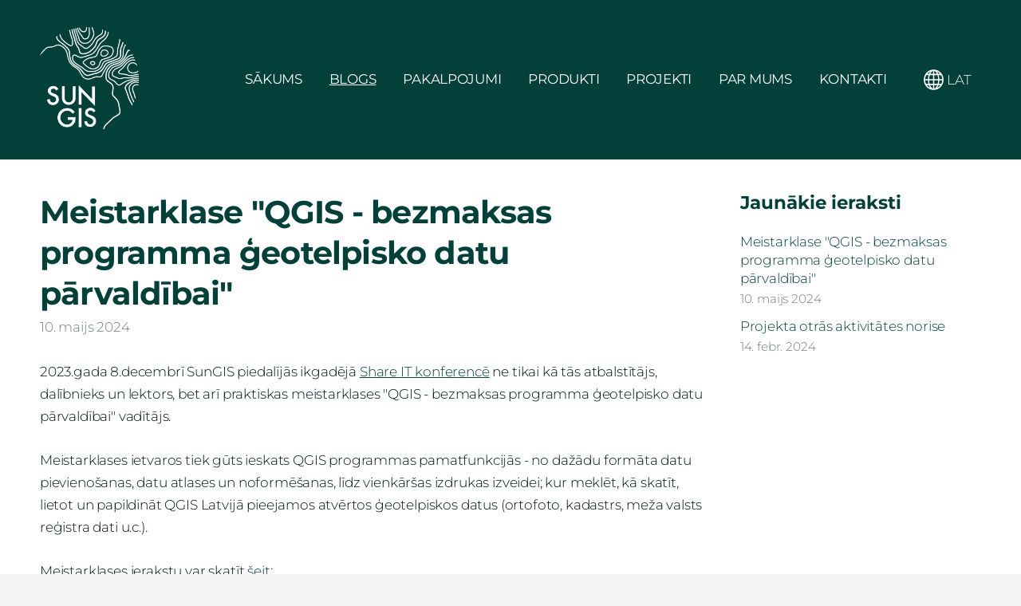

--- FILE ---
content_type: text/html; charset=UTF-8
request_url: https://www.sungis.lv/blogs/
body_size: 5052
content:
<!doctype html>

<html lang="lv">

    <head>

        <title>SunGIS blogs</title>

    <meta name="description" content="Uzņēmuma SunGIS blogs par ģeotelpiskajiem datiem un ģeogrāfiskajām informācijas sistēmām, jaunumiem nozarē." />

    <link rel="canonical" href="https://www.sungis.lv/blogs/">




        <meta charset="utf-8" />
        <meta name="viewport" content="width=device-width,initial-scale=1.0" />

        <link rel="stylesheet" href="https://dss4hwpyv4qfp.cloudfront.net/designs/_shared/css/layout-shared.css?v=2.575" type="text/css" />
        
        <link href="/favicon.png?6" rel="shortcut icon">
<link href="/favicon.png?6" rel="apple-touch-icon">        
            <link rel="stylesheet" href="https://dss4hwpyv4qfp.cloudfront.net/libs/js/fancybox3/jquery.fancybox.min.css?v=2.575" type="text/css" />
                <script src="https://dss4hwpyv4qfp.cloudfront.net/libs/js/jquery/2.2.4/jquery.min.js" ></script>
            <script src="https://dss4hwpyv4qfp.cloudfront.net/libs/js/fancybox3/jquery.fancybox.min.js?v=2.575" defer></script>
            <script src="https://dss4hwpyv4qfp.cloudfront.net/libs/js/bannerplay/jquery.bannerplay.js?v=2.575" defer></script>
            <script src="https://dss4hwpyv4qfp.cloudfront.net/libs/js/responsivevideos/jquery.responsivevideos.js?v=2.575" defer></script>
            <script src="https://dss4hwpyv4qfp.cloudfront.net/designs/_shared/js/bookings.js?v=2.575" defer></script>
            <script src="https://dss4hwpyv4qfp.cloudfront.net/designs/_shared/js/designfx.js?v=2.575" defer></script>
            <script src="https://dss4hwpyv4qfp.cloudfront.net/libs/js/mozlive.js?v=2.575" ></script>
                <link rel="alternate" href="https://www.sungis.lv/blogs/rss/" type="application/rss+xml" title="SunGIS - Blogs" />
        <script>var FRONTEND_CDN = 'https://dss4hwpyv4qfp.cloudfront.net';</script>


    
    

    <script src="https://dss4hwpyv4qfp.cloudfront.net/m/localize/menu/lv/?v=2.575" defer></script>
<script src="https://dss4hwpyv4qfp.cloudfront.net/m/localize/cart/lv/?v=2.575" defer></script>
<script src="https://dss4hwpyv4qfp.cloudfront.net/libs/js/component/cart.js?v=2.575" defer></script>
<script src="https://dss4hwpyv4qfp.cloudfront.net/libs/js/component/filter.js?v=2.575" defer></script>

            <script>
                var mozPageMozApi = {"language":"lv","page":"blogs"}
            </script>
            

            <script>
                var mozCatalogUser = {
                    isLoggedIn: 0
                }
            </script>
            


<script>
    function isSmallTouchDevice() {
        return (('ontouchstart' in window) && (window.matchMedia("(max-width: 750px), (max-height: 500px)").matches));
    }
    if (isSmallTouchDevice()) {
        document.documentElement.classList.add('mobile-header');
    }
</script>



                <link href="https://dss4hwpyv4qfp.cloudfront.net/designs/_shared/fonts/?family=Montserrat:300,300italic,400,700,700italic&v=2.575" rel="stylesheet" />
        <style class="customizer">
                                                                                                                                                            :root { --color-header :  #03403a  }
                                                                                                                            :root { --color-title :  #ffffff  }
                                                                                                                            :root { --color-menu-text :  #ffffff  }
                                                                                                                            :root { --color-menu-text-selected :  #ffffff  }
                                                                                                                            :root { --color-menu-accent :  #ffffff  }
                                                                                                                            :root { --color-submenu :  #eeeeee  }
                                                                                                                            :root { --color-submenu-text :  #011312  }
                                                                                                                            :root { --color-submenu-text-selected :  #038c65  }
                                                                                                                            :root { --color-submenu-accent :  #038c65  }
                                                                                                                            :root { --color-link :  #03403a  }
                                                                                                                            :root { --color-button :  #038c65  }
                                                                                                                            :root { --color-button-text :  #ffffff  }
                                                                                                                            :root { --color-button-hover :  #03403a  }
                                                                                                                            :root { --color-button-text-hover :  #ffffff  }
                                                                                                                            :root { --color-sidemenu-text :  #038c65  }
                                                                                                                            :root { --color-sidemenu-text-hover :  #011312  }
                                                                                                                            :root { --color-h1 :  #03403a  }
                                                                                                                            :root { --color-h2 :  #03403a  }
                                                                                                                            :root { --color-h3 :  #03403a  }
                                                                                                                            :root { --color-text :  #011312  }
                                                                                                                            :root { --color-text-strong :  #000000  }
                                                                                                                            :root { --color-price :  #000000  }
                                                                                                                            :root { --color-text-highlight :  rgba(0, 0, 0, 0.05)  }
                                                                                                                            :root { --color-text-border :  rgba(0, 0, 0, 0.15)  }
                                                                                                                            :root { --color-background :  #ffffff  }
                                                                                                                            :root { --color-section-bg-1 :  #f4f4f5  }
                                                                                                                            :root { --color-section-bg-2 :  #038c65  }
                                                                                                                            :root { --color-section-bg-3 :  #03403a  }
                                                                                                                            :root { --color-footer :  #f5f5f5  }
                                                                                                                            :root { --color-footer-text :  #011312  }
                                                                                                                            :root { --color-footer-link :  #038c65  }
                                                                                                                            :root { --color-footer-link-hover :  #03403a  }
                                                                                                                            :root { --color-text-1 :  #ffffff  }
                                                                                                                            :root { --color-text-1-highlight :  rgba(255, 255, 255, 0.17)  }
                                                                                                                            :root { --color-text-1-button :  #ffffff  }
                                                                                                                            :root { --color-text-1-button-text :  #000000  }
                                                                                                                                                                                                                                                                                                                                                                                                                                                                                                                                                                            
        @media (forced-colors: active) {
            :root { --color-header :  Canvas  }
            :root { --color-title :  CanvasText  }
            :root { --color-menu-text :  LinkText  }
            :root { --color-menu-text-selected :  CanvasText  }
            :root { --color-menu-accent :  CanvasText  }
            :root { --color-submenu :  Canvas  }
            :root { --color-submenu-text :  LinkText  }
            :root { --color-submenu-text-selected :  CanvasText  }
            :root { --color-submenu-accent :  CanvasText  }
            :root { --color-link :  LinkText  }
            :root { --color-button :  ButtonFace  }
            :root { --color-button-text :  ButtonText  }
            :root { --color-button-hover :  ButtonFace  }
            :root { --color-button-text-hover :  ButtonText  }
            :root { --color-sidemenu-text :  LinkText  }
            :root { --color-sidemenu-text-hover :  CanvasText  }
            :root { --color-h1 :  CanvasText  }
            :root { --color-h2 :  CanvasText  }
            :root { --color-h3 :  CanvasText  }
            :root { --color-text :  CanvasText  }
            :root { --color-text-strong :  CanvasText  }
            :root { --color-price :  CanvasText  }
            :root { --color-text-highlight :  Canvas  }
            :root { --color-text-border :  CanvasText  }
            :root { --color-background :  Canvas  }
            :root { --color-section-bg-1 :  Canvas  }
            :root { --color-section-bg-2 :  Canvas  }
            :root { --color-section-bg-3 :  Canvas  }
            :root { --color-footer :  Canvas  }
            :root { --color-footer-text :  CanvasText  }
            :root { --color-footer-link :  LinkText  }
            :root { --color-footer-link-hover :  CanvasText  }
            :root { --color-text-1 :  CanvasText  }
            :root { --color-text-1-highlight :  Canvas  }
            :root { --color-text-1-button :  ButtonFace  }
            :root { --color-text-1-button-text :  ButtonText  }
        }

    </style>
    <style class="customizer-fonts">
                                                                                                                                                                                                                                                                                                                                                                                                                                                                                                                                                                                                                                                                                                                                                                                                                                                                                                            body, .mz_editable {
                                                                                font-family : Montserrat, Arial, Helvetica, sans-serif;
                                                                                                            font-weight : 300;
                                                                                                            letter-spacing : -0.01em;
                                                                        }
                                                                                                                            #title .mz_wysiwyg {
                                                                                font-family : Montserrat, Arial, Helvetica, sans-serif;
                                                                                                            font-weight : 700;
                                                                                                            letter-spacing : -0.02em;
                                                                                                            font-style : normal;
                                                                        }
                                                                                                                            .mz_editable h1, .mz_editable h1.moze-megatitle {
                                                                                font-family : Montserrat, Arial, Helvetica, sans-serif;
                                                                                                            font-weight : 700;
                                                                                                            letter-spacing : -0.02em;
                                                                                                                                              font-size: calc(2.6em * 0.9);
                                                                                                       }
                                                                                                                            .mz_editable h2, .sidebox h2 {
                                                                                font-family : Montserrat, Arial, Helvetica, sans-serif;
                                                                                                            font-weight : 700;
                                                                                                            letter-spacing : 0;
                                                                        }
                                                                            #sidebar h2 {
                                                                                font-family : Montserrat, Arial, Helvetica, sans-serif;
                                                                                                            font-weight : 700;
                                                                                                            letter-spacing : 0;
                                                                        }
                                                                                                                            .mz_editable h3 {
                                                                                font-family : Montserrat, Arial, Helvetica, sans-serif;
                                                                                                            font-weight : 700;
                                                                                                            letter-spacing : 0;
                                                                        }
                                                                                                                            .moze-form input, .moze-form select, .moze-form textarea {
                                                                                font-family : Montserrat, Arial, Helvetica, sans-serif;
                                                                        }
                                                                                                                            .moze-button, .moze-button-large, .moze-form .moze-formbutton {
                                                                                font-family : Montserrat, Arial, Helvetica, sans-serif;
                                                                                                            font-weight : 400;
                                                                                                            letter-spacing : 0;
                                                                        }
                                                                                                                            .mz_editable .moze-blockquote {
                                                                                font-family : Montserrat, Arial, Helvetica, sans-serif;
                                                                                                            font-style : italic;
                                                                        }
                                                                                                                            .mz_editable .moze-code {
                                                                                font-family : 'Courier New', Courier, monospace;
                                                                        }
                                                                                                                            #menu ul li a {
                                                                                font-family : Montserrat, Arial, Helvetica, sans-serif;
                                                                                                            font-weight : 300;
                                                                                                            letter-spacing : -0.01em;
                                                                        }
                                                                                                                            #menu > ul > li > a {
                                                                                font-family : Montserrat, Arial, Helvetica, sans-serif;
                                                                                                            font-weight : 400;
                                                                                                            letter-spacing : -0.015em;
                                                                        }
                                                                                                                            #header-side a {
                                                                                font-family : Montserrat, Arial, Helvetica, sans-serif;
                                                                        }
                                                                                                                            #footmenu a {
                                                                                font-family : 'Roboto Slab', Georgia, serif;
                                                                                                            font-weight : 500;
                                                                        }
                                                                                                                                                                                                                                                                                                            </style>

    

    <meta name="google-site-verification" content="r-UD2k_vRBc5vCrHHwjZ8byUiuI8Kju-va4NgH7QMwk" />


    </head>

    <body class="header-menu-end    footer-center    design-menu-caps                design-menu-selected-underline1    design-languages-dropdown            design-width-m design-width-m design-width-m design-width-m design-textsize-l design-textsize-l design-textsize-l design-textsize-l design-buttons-rounded design-buttons-rounded design-buttons-rounded design-underlined-links  design-v2" lang="lv">

        
        <div id="wrap">
            <header id="top">
    <div id="header">
        <a id="skip-link" href="javascript:;" tabindex="1">Pāriet uz galveno saturu</a>
        <div id="header-side">
            <div id="shopicons">
                                                            </div>
            <div id="toolicons">

            </div>
            <div  class="mz_component mz_lngselect" id="languages">    <button class="menu-icon" href="javascript:;" aria-label="Valodas izvēle" aria-haspopup="true" aria-controls="languages-menu"><svg xmlns="http://www.w3.org/2000/svg"></svg>&nbsp;LAT</button>
    <ul id="languages-menu" role="menu">
                    <li  class="selected" role="none">
                <a href="/" hreflang="lv" role="menuitem" aria-label="Latviešu" aria-current="true">LAT</a>
            </li>
                    <li  role="none">
                <a href="/home/" hreflang="en" role="menuitem" aria-label="English" >ENG</a>
            </li>
            </ul>
    </div>
                    </div>
        <div id="header-main">
            <div id="title">
                                    <a href="/" tabindex="2"><div class="mz_component mz_logo mz_editable mz_wysiwyg">    <div class="moze-wysiwyg-editor moze-no-contenteditable" >
        <img class="logo-default" src="https://site-2157499.mozfiles.com/files/2157499/logobox/98406923/logo-default-6c227d6e1bfd01f640dbed316f22169a.png" style="width: 124px;" alt="SunGIS" aria-label="Logotips">
            </div>
</div></a>
                            </div>
                            <div id="toptext" style="display: none">
                    <div  class="mz_component mz_wysiwyg mz_editable">    <div class="moze-wysiwyg-editor" >
            </div>
</div>
                </div>
                                        <div  class="mz_component mz_menu" id="menu" aria-label="Galvenā izvēlne">
            <ul role="menu">
                <li role="none"><a href="/"  role="menuitem" >Sākums</a>
                                    </li>
                        <li class="selected" role="none"><a href="/blogs/"  role="menuitem"  aria-current="true">Blogs</a>
                                    </li>
                        <li role="none"><a href="/pakalpojumi/"  role="menuitem" >Pakalpojumi</a>
                                    </li>
                        <li role="none"><a href="/produkti/"  role="menuitem" aria-haspopup="true">Produkti</a>
                        <ul role="menu">
                <li role="none"><a href="/produkti/go-gis/"  role="menuitem" >Go GIS</a>
                                    </li>
                        <li role="none"><a href="/produkti/gabals-lv/"  role="menuitem" >GABALS.LV</a>
                                    </li>
                        <li role="none"><a href="/produkti/qgis/"  role="menuitem" >QGIS</a>
                                    </li>
                            </ul></li>
                                    <li role="none"><a href="/projekti/"  role="menuitem" aria-haspopup="true">Projekti</a>
                        <ul role="menu">
                <li role="none"><a href="/projekti/am-grantu-projekti/"  role="menuitem" >ĀM grantu projekti</a>
                                    </li>
                        <li role="none"><a href="/projekti/agrasense/"  role="menuitem" >AGRASENSE</a>
                                    </li>
                            </ul></li>
                                    <li role="none"><a href="/par-mums/"  role="menuitem" >Par mums</a>
                                    </li>
                        <li role="none"><a href="/kontakti/"  role="menuitem" >Kontakti</a>
                                </li></ul>
            
</div>
                    </div>

        <button id="languages-opener" aria-label="Valodas izvēle" class="mobile-menu-opener clearbutton"><svg xmlns="http://www.w3.org/2000/svg"></svg></button>
        <button id="menu-opener" aria-label="Galvenā izvēlne" class="mobile-menu-opener clearbutton"><svg xmlns="http://www.w3.org/2000/svg"></svg></button>

    </div>
    </header>                <div id="submenubox">
        <nav id="submenu" class="mz_component mz_menu mz_blogmenu is-alternate" aria-label="Bloga izvēlne">
            <button id="submenu-opener" class="clearbutton"><span>&nbsp;</span></button>
        </nav>
    </div>
            

    <div>
    <div id="blog" class="section section-customizable">
        <div class="mz_overlay_bar mz_blog_customize"><a class="moze-blog-customize"></a></div>
        <div class="container">
            <div id="sidebar-wrap">
                <div  class="mz_component mz_blog mz_editable mainblock" data-cid="98406873" data-name="mainblog" data-type="blog">
<main>

    
            <div class="moze-post" data-blog="98406873" data-pid="4522091" >
                        <h1><a href="/blogs/params/post/4522091/meistarklase-qgis---bezmaksas-programma-geotelpisko-datu-parvaldibai">Meistarklase &quot;QGIS - bezmaksas programma ģeotelpisko datu pārvaldībai&quot;</a></h1>
            <div class="moze-postdetails">
                <span>
                    <span class="unpublished moze-lighter">10. maijs 2024</span>
                    
                                    </span>
            </div>
                            <p>2023.gada 8.decembrī SunGIS piedalījās ikgadējā <a href="https://www.shareit.lv/" target="_blank">Share IT konferencē</a> ne tikai kā tās atbalstītājs, dalībnieks un lektors, bet arī praktiskas meistarklases "QGIS - bezmaksas programma ģeotelpisko datu pārvaldībai" vadītājs. <br></p><p>Meistarklases ietvaros tiek gūts ieskats <span id="docs-internal-guid-1340ccd4-7fff-0aec-c040-40b195206efc">QGIS programmas pamatfunkcijās - no dažādu formāta datu pievienošanas, datu atlases un noformēšanas, līdz vienkāršas izdrukas izveidei; kur meklēt, kā skatīt, lietot un papildināt QGIS Latvijā pieejamos atvērtos ģeotelpiskos datus (ortofoto, kadastrs, meža valsts reģistra dati u.c.).</span></p><p><span id="docs-internal-guid-1340ccd4-7fff-0aec-c040-40b195206efc">Meistarklases ierakstu var skatīt <a href="https://youtu.be/IWPxVZHRpBk?si=LVA_Rt-IiYdTyf6t" target="_blank">šeit:</a> </span></p><iframe class="moze-iframe" src="https://www.youtube.com/embed/IWPxVZHRpBk" height="360px" width="640px" allowfullscreen="allowfullscreen"></iframe><br><p></p><p><span id="docs-internal-guid-1340ccd4-7fff-0aec-c040-40b195206efc">SunGIS piedāvā arī QGIS programmas pamatlīmeņa apmācības, vairāk <a href="/produkti/qgis/" target="_blank">šeit</a><br></span></p><p><span id="docs-internal-guid-1340ccd4-7fff-0aec-c040-40b195206efc">QGIS ir ģeogrāfiskās informācijas sistēmas atvērtā koda programmatūra, to var lejupielādēt <a href="https://qgis.org" target="_blank">https://qgis.org</a>. Tā ir bezmaksas un lietojama bez ierobežojumiem.<br></span></p>
                    </div>
            <div class="moze-post" data-blog="98406873" data-pid="4446713" data-offset="2" data-count="2">
                        <h1><a href="/blogs/params/post/4446713/">Projekta otrās aktivitātes norise</a></h1>
            <div class="moze-postdetails">
                <span>
                    <span class="unpublished moze-lighter">14. febr. 2024</span>
                    
                                    </span>
            </div>
                            <p>Laika posmā no 2021. gada 4.&nbsp; līdz 2021. gada 11. oktobrim norisinās 2021. gada 31. augustā&nbsp;<span data-offset-key="b6icm-2-0" style="outline: 0px;">LR Ārlietu ministrijas </span><span data-offset-key="81l02-0-0" style="outline: 0px;">atbalstītā granta projekta “Uzbekistānas Republikas apdzīvoto vietu ģenerālplānu publicēšanas un publiskās apspriešanas portāla prototipa izstrāde”&nbsp;</span></p><p>2. aktivitāte, kuras ietvaros Uzbekistānas projekta partnera O’ZGASHKLITI pārstāvji ir ieradušies vizīte Latvijā. Vizītes laikā notiek gan portāla prototipa klātienes izstrāde, gan SIA “SunGIS” ekspertu zināšanu un pieredzes nodošana saņēmējvalsts partnera pārstāvjiem, gan vizītes Vides aizsardzības un reģionālās aizsardzības ministrijā, lai iepazītos ar Latvijas pieredzi Teritorijas attīstības plānošanas sistēmas attīstībā, Latvijas Republikas ārlietu ministrijā, SIA “Mērniecības datu centrs”, kā arī Būvniecības valsts kontroles birojā.<br></p><p class="moze-center"><img src="https://site-2157499.mozfiles.com/files/2157499/medium/pexels-david-bartus-2072553.jpg"><br></p>
                    </div>
    

    
</main>

</div>
                <aside id="sidebar">
                    <div  class="mz_component mz_recentposts sidebox" data-name="recentposts" data-type="recentposts">
    <h2>Jaunākie ieraksti</h2>
    <ul>
                    <li>
                <a href="/blogs/params/post/4522091/meistarklase-qgis---bezmaksas-programma-geotelpisko-datu-parvaldibai">Meistarklase &quot;QGIS - bezmaksas programma ģeotelpisko datu pārvaldībai&quot;</a><br />
                <span class="moze-lighter">10. maijs 2024</span>
            </li>
                    <li>
                <a href="/blogs/params/post/4446713/">Projekta otrās aktivitātes norise</a><br />
                <span class="moze-lighter">14. febr. 2024</span>
            </li>
            </ul>
</div>
                    
                    
                    
                </aside>
            </div>
            <div class="clear"></div>
        </div>
    </div>
</div>




        </div>

            <footer id="bottom" class="mz_footer">
        
        <div id="footer">
            <div id="foottext">
                <div  class="mz_component mz_wysiwyg mz_editable">    <div class="moze-wysiwyg-editor" >
                    SunGIS | 2024
            </div>
</div>
            </div>
            <div id="social" >
                <div  class="mz_component mz_social">
    <a class="twitter icon-twitter" title="Twitter" href="https://twitter.com/sungis" target="_blank"></a>    <a class="facebook icon-facebook" title="Facebook" href="https://www.facebook.com/sungis.lv" target="_blank"></a>                        
</div>
            </div>
        </div>
    </footer>

        
    


    <script>
        $(document).ready(function(){
            $(".mz_wysiwyg").responsiveVideos();
        });
    </script>




    <script defer src="https://static.cloudflareinsights.com/beacon.min.js/vcd15cbe7772f49c399c6a5babf22c1241717689176015" integrity="sha512-ZpsOmlRQV6y907TI0dKBHq9Md29nnaEIPlkf84rnaERnq6zvWvPUqr2ft8M1aS28oN72PdrCzSjY4U6VaAw1EQ==" data-cf-beacon='{"version":"2024.11.0","token":"f4761f8378ee4a9f9f999318b11328b9","r":1,"server_timing":{"name":{"cfCacheStatus":true,"cfEdge":true,"cfExtPri":true,"cfL4":true,"cfOrigin":true,"cfSpeedBrain":true},"location_startswith":null}}' crossorigin="anonymous"></script>
</body>

</html>